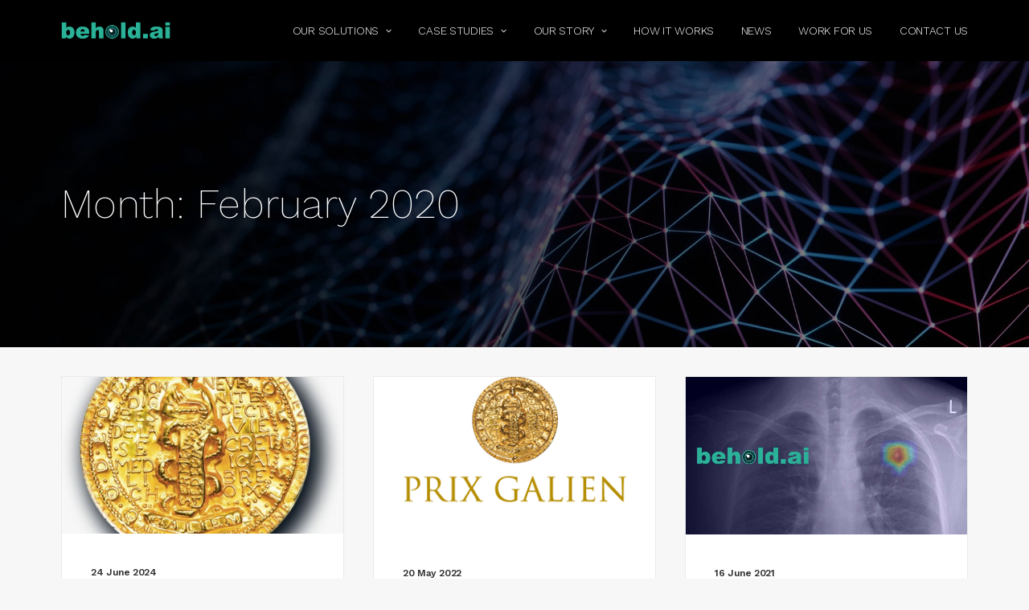

--- FILE ---
content_type: text/css
request_url: https://www.behold.ai/wp-content/themes/uncode/style.css?ver=832954140
body_size: 377
content:
/*
Theme Name: Uncode
Theme URI: http://www.undsgn.com/uncode
Author: Undsgn
Author URI: http://www.undsgn.com
Description: Uncode is a pixel perfect WordPress Theme designed with terrific attention to details.
Version: 2.9.1.1
License: GNU General Public License v2 or later
License URI: http://www.gnu.org/licenses/gpl-2.0.html
Text Domain: uncode
Domain Path: /languages/
*/

--- FILE ---
content_type: text/css
request_url: https://www.behold.ai/wp-content/themes/uncode-child/style.css?ver=1863008954
body_size: 2210
content:
/*
Theme Name: Behold 
Description: Child theme for Uncode theme
Author: Undsgn™
Author URI: http://www.undsgn.com
Template: uncode
Version: 1.0.0
Text Domain: uncode
*/

body {letter-spacing: -0.02em !important;}
p, li {line-height: 1.4em !important;} 
b, strong {font-weight: 700 !important;}
.drop-menu li a {text-transform: none !important; letter-spacing: -0.2; line-height: 1.4em;}
.product-blade h3 {text-transform: uppercase;}
.product-blade a.btn-link {display: inline-block;
    border-radius: 10em;
    padding: 8px 24px !important;
    margin: 20px 0;
    border: 1px solid #33b298;
    color: #33b298;}
.product-blade a.btn-link:hover {
	background-color: #33b298;
    color: #ffffff;}
.standout {font-family: 'Montserrat', Verdana, "sans-serif";
    font-weight: 900;
    font-size: 54px;
    line-height: 60px;}
.standout-small, .counter-text {font-family: 'Montserrat', Verdana, "sans-serif";font-size: 20px;font-weight: 900;line-height: 20px;text-transform: uppercase;}
.teal {color: #33b298;}
.greyed {color: #c4c4c4;}
.icon-box-heading {text-transform: uppercase;}
.icon-box-heading .h4, .icon-box-heading .h5 {margin:0px !important;}
.shortfall-col .counter-text p {font-size: 24px;}
.text-small li {font-size: 13px !important;}
.how-works img {width: 70% !important; margin: 0 auto !important;}
.graphics img {width: 70% !important; margin: 0 auto !important;}
.half-size img {width: 50% !important; margin: 0 auto !important;}
.graphics-blade img {width: auto !important; height: 210px !important; margin: 0 auto !important;}
.footer img {width: 135px !important;}
.widget h2, .widget h3 {font-family: 'Montserrat', Verdana, "sans-serif";
    font-weight: 900;
    font-size: 24px;
    text-transform: uppercase;
	margin-bottom: 24px;}
.style-light .widget-container a:not(.btn-text-skin) {color: #33b298;}
.single-vacancies h3, .single-vacancies h4 {font-weight: 700;}
iframe {border: none;}
.videoWrapper {position: relative; padding-bottom: 56.25%; /* 16:9 */ height: 0;}
.videoWrapper iframe { position: absolute; top: 0; left: 0; width: 100%; height: 100%;}
@media (max-width: 1176px){
	.standout {font-size: 40px;line-height: 40px;}
}
.icons.text-lead > * {
    font-size: 26px;
}